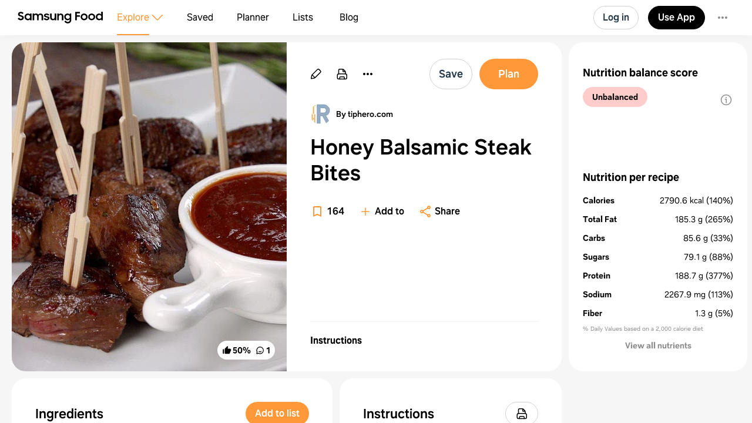

--- FILE ---
content_type: text/html
request_url: https://app.samsungfood.com/recipes/101b572ced5c12b6cef905df96f2a4b8ba7dd4e2284
body_size: 7853
content:
<!DOCTYPE html><html lang="en" class="x33"><head><meta http-equiv="Content-Security-Policy" content="base-uri 'self'; object-src 'self' blob: https://*; script-src 'self' https://*.whisk.com https://*.samsungfood.com https://www.youtube.com https://ajax.googleapis.com https://*.google-analytics.com https://www.google.com https://www.googletagmanager.com https://www.gstatic.com https://*.g.doubleclick.net https://connect.facebook.net https://static.cloudflareinsights.com https://cdn.wootric.com https://survey.survicate.com https://surveys-static.survicate.com 'sha256-VIHUY/PAxey+Yc1g35tFAHy2XFUOp8U64TNwlghHRyY=' 'sha256-CbD+UprLxZn/d9jPgvQt4UgYjYBZmCtEMYKk3PGn6vc=' 'nonce-QSMWlmt++HSLJ4+0QqIwLg==' 'nonce-wtwZpDXs/V1EWRCu5LLpDA==' 'nonce-ul2f9SmhRxp62eZPW5affg==' 'nonce-OkBiQBRNVmfP/DvwGge4Tg==' 'nonce-OSBGghnRML1nFXdJUaFxzg==' 'nonce-3wFLMvkfr31v4xi+r/qY/w==' 'nonce-0xykI4G/a/uOoKtCp83C8A==' 'nonce-U+tZ+TPx9mekqmcQBOcSdA==' 'nonce-JglRE9R7bVGlrNehdeOiKw==' 'nonce-+JHjwsFvSpYQozLlZc+YdA==' 'nonce-hDslWWp+vvEWl3u9PLzGvg=='; style-src 'self' 'unsafe-inline' https://surveys-static.survicate.com https://cdn.whisk.com; child-src 'self' https://*.whisk.com https://*.samsungfood.com https://res.cloudinary.com https://www.google.com https://www.youtube.com https://www.youtube-nocookie.com https://www.tiktok.com https://tiktok.whisk-dev.com https://tiktok.whisk.com; frame-src 'self' https://*; connect-src 'self' https://*.whisk.com https://*.samsungfood.com https://storage.googleapis.com/ https://api.cloudinary.com https://media.whisk-dev.com https://sentry.io https://*.sentry.io https://*.google-analytics.com https://*.g.doubleclick.net https://*.googlesyndication.com https://cdn.ampproject.org https://www.facebook.com https://*.wootric.com https://wootric-eligibility.herokuapp.com https://samsungnext.zendesk.com https://*.braze.com https://respondent.survicate.com https://survey.survicate.com; font-src 'self' data: https://surveys-static.survicate.com https://cdn.whisk.com; img-src 'self' data: blob: https://*; media-src 'self' https://tiktok.whisk-dev.com https://tiktok.whisk.com https://cdn.whisk.com; script-src-elem 'self' https://*.whisk.com https://*.samsungfood.com https://www.youtube.com https://ajax.googleapis.com https://*.google-analytics.com https://www.google.com https://cdn.ampproject.org https://*.googletagservices.com https://*.googlesyndication.com https://adservice.google.com https://adservice.google.co.uk https://adservice.google.co.kr https://www.googletagmanager.com https://www.gstatic.com https://*.g.doubleclick.net https://connect.facebook.net https://static.cloudflareinsights.com https://cdn.wootric.com 'unsafe-inline'; worker-src 'self'"/><meta content="text/html; charset=UTF-8" http-equiv="Content-Type"/><meta charset="utf-8"/><meta content="width=device-width,initial-scale=1,maximum-scale=5,viewport-fit=cover,interactive-widget=resizes-content" name="viewport"/><meta name="google-site-verification" content="5V7lTinc5Al2FaeWXClrmvMHpVyutxlqB4-l9AxzXmw"/><meta name="robots" content="noindex,follow"/><title>Honey Balsamic Steak Bites Recipe | Samsung Food App</title><meta name="description" content="Try Honey Balsamic Steak Bites recipe, and find more inspiration like this on Samsung Food. 164 members have saved this recipe to their recipe box."/><meta name="twitter:card" content="summary_large_image"/><meta name="twitter:site" content="@samsungfoodapp"/><script type="application/ld+json">{"@context":"https://schema.org","@type":"BreadcrumbList","itemListElement":[{"@type":"ListItem","position":1,"name":"Samsung Food","item":"https://app.samsungfood.com"},{"@type":"ListItem","position":2,"name":"Recipes","item":"https://app.samsungfood.com/recipes"},{"@type":"ListItem","position":3,"name":"World Cuisine","item":"https://app.samsungfood.com/search/recipes?search_query=&cuisines=world-cuisine"},{"@type":"ListItem","position":4,"name":"Dinner","item":"https://app.samsungfood.com/search/recipes?search_query=&meal_types=dinner"}]}</script><script type="application/ld+json">{"@context":"https://schema.org","@type":"Recipe","recipeIngredient":["About 2 lbs of top sirloin steak, sirloin tip steak, or hanger steak","¼ cup balsamic vinegar","¼ cup honey","3 tablespoons vegetable oil","2 tablespoons soy sauce","1 teaspoon crushed chili flakes","2 cloves garlic, minced","1 teaspoon ground black pepper","1½ teaspoons minced fresh rosemary (about 1 large sprig)","2 tablespoons vegetable or canola oil","Salt, to taste (optional)"],"name":"Honey Balsamic Steak Bites","description":"","totalTime":"PT0S","recipeYield":[0],"image":"https://art.whisk.com/image/upload/fl_progressive,h_600,w_800,c_fill/v1607282743/recipe/1dddbbc40b2dc553541db234ec4f6360.jpg","nutrition":{"@type":"NutritionInformation","calories":"2790.61 calories","carbohydrateContent":"85.58 g","cholesterolContent":"680.38 mg","fatContent":"185.27 g","fiberContent":"1.32 g","proteinContent":"188.73 g","saturatedFatContent":"56.16 g","sugarContent":"79.13 g","servingSize":"0"},"recipeCategory":"Dinner","recipeCuisine":"World Cuisine","keywords":"Honey Balsamic Steak Bites, Dinner, World Cuisine","recipeInstructions":[],"inLanguage":"English","aggregateRating":{"@type":"AggregateRating","ratingValue":3,"ratingCount":2},"author":{"@type":"Organization","name":"tiphero.com","url":"https://tiphero.com/honey-balsamic-steak-bites/?utm_source=whisk&utm_medium=webapp&utm_campaign=honey_balsamic_steak_bites"}}</script><meta name="twitter:image" content="https://art.whisk.com/image/upload/fl_progressive,h_600,w_1200,c_fill/v1607282743/recipe/1dddbbc40b2dc553541db234ec4f6360.jpg"/><meta property="og:description" content="Try Honey Balsamic Steak Bites recipe, and find more inspiration like this on Samsung Food. 164 members have saved this recipe to their recipe box."/><meta property="og:title" content="Honey Balsamic Steak Bites Recipe"/><meta property="og:type" content="website"/><meta property="og:url" content="https://app.samsungfood.com/recipes/101b572ced5c12b6cef905df96f2a4b8ba7dd4e2284"/><meta property="og:image" content="https://art.whisk.com/image/upload/fl_progressive,h_630,w_1200,c_fill/v1607282743/recipe/1dddbbc40b2dc553541db234ec4f6360.jpg"/><meta property="og:image:secure_url" content="https://art.whisk.com/image/upload/fl_progressive,h_630,w_1200,c_fill/v1607282743/recipe/1dddbbc40b2dc553541db234ec4f6360.jpg"/><meta property="og:image:alt"/><meta property="og:image:width" content="1200"/><meta property="og:image:height" content="630"/><meta property="og:locale" content="en_US"/><meta property="og:site_name" content="Samsung Food"/><link rel="shortcut icon" href="/assets/samsung/favicon.ico"/><link rel="icon" type="image/png" href="https://art.whisk.com/image/upload/f_png,h_32,w_32,c_fill/v1693222175/graphite/images/lfmbiynxrotu766qw4xg.png" sizes="32x32"/><link rel="icon" type="image/png" href="https://art.whisk.com/image/upload/f_png,h_192,w_192,c_fill/v1693222175/graphite/images/lfmbiynxrotu766qw4xg.png" sizes="192x192"/><link rel="canonical" href="https://app.samsungfood.com/recipes/101b572ced5c12b6cef905df96f2a4b8ba7dd4e2284"/><link href="/public/main.css?v=b8160dbe" rel="stylesheet" data-link="x"/><link href="https://cdn.whisk.com/web/fonts/production/OneUI/v1/font.css" rel="stylesheet" crossorigin="anonymous"/><link rel="dns-prefetch" href="https://cdn.whisk.com"/><link rel="preconnect" href="https://cdn.whisk.com" crossorigin/><link rel="dns-prefetch" href="https://art.whisk.com"/><link rel="preconnect" href="https://art.whisk.com"/><link rel="icon" type="image/x-icon" href="https://cdn.whisk.com/web/web-app/production/assets/samsung/favicon.ico"/><link rel="icon" type="image/png" sizes="16x16" href="https://cdn.whisk.com/web/web-app/production/assets/samsung/favicon-16x16.png"/><link rel="icon" type="image/png" sizes="32x32" href="https://cdn.whisk.com/web/web-app/production/assets/samsung/favicon-32x32.png"/><link rel="icon" type="image/png" sizes="48x48" href="https://cdn.whisk.com/web/web-app/production/assets/samsung/favicon-48x48.png"/><link rel="manifest" href="/assets/samsung/manifest.webmanifest" crossorigin="anonymous"/><link rel="apple-touch-icon" sizes="57x57" href="https://cdn.whisk.com/web/web-app/production/assets/samsung/apple-touch-icon-57x57.png"/><link rel="apple-touch-icon" sizes="60x60" href="https://cdn.whisk.com/web/web-app/production/assets/samsung/apple-touch-icon-60x60.png"/><link rel="apple-touch-icon" sizes="72x72" href="https://cdn.whisk.com/web/web-app/production/assets/samsung/apple-touch-icon-72x72.png"/><link rel="apple-touch-icon" sizes="76x76" href="https://cdn.whisk.com/web/web-app/production/assets/samsung/apple-touch-icon-76x76.png"/><link rel="apple-touch-icon" sizes="114x114" href="https://cdn.whisk.com/web/web-app/production/assets/samsung/apple-touch-icon-114x114.png"/><link rel="apple-touch-icon" sizes="120x120" href="https://cdn.whisk.com/web/web-app/production/assets/samsung/apple-touch-icon-120x120.png"/><link rel="apple-touch-icon" sizes="144x144" href="https://cdn.whisk.com/web/web-app/production/assets/samsung/apple-touch-icon-144x144.png"/><link rel="apple-touch-icon" sizes="152x152" href="https://cdn.whisk.com/web/web-app/production/assets/samsung/apple-touch-icon-152x152.png"/><link rel="apple-touch-icon" sizes="167x167" href="https://cdn.whisk.com/web/web-app/production/assets/samsung/apple-touch-icon-167x167.png"/><link rel="apple-touch-icon" sizes="180x180" href="https://cdn.whisk.com/web/web-app/production/assets/samsung/apple-touch-icon-180x180.png"/><link rel="apple-touch-icon" sizes="1024x1024" href="https://cdn.whisk.com/web/web-app/production/assets/samsung/apple-touch-icon-1024x1024.png"/><link href="https://cdn.whisk.com/web/web-app/production/assets/main-296f7ffc.75dea3d8a28c131d84aa.css" rel="stylesheet" crossorigin="anonymous"/><link href="https://cdn.whisk.com/web/web-app/production/assets/main-7c90154f.79e16d6511635354b905.css" rel="stylesheet" crossorigin="anonymous"/><link href="https://cdn.whisk.com/web/web-app/production/assets/main-3d6f3e1f.ddcbfe619da2282e33fb.css" rel="stylesheet" crossorigin="anonymous"/></head><body class="x34 x163"><div id="app" class="x35"><header class="x18 x19"><input class="x31" type="checkbox" title="sidebar"/><div class="x32"><span></span><span></span><span></span></div><a href="https://app.samsungfood.com" class="x3"><div class="x4"><img class="x5" src="/public/icons/logo.svg?v=b8160dbe" alt="Samsung Food" width="auto" height="auto" loading="lazy" decoding="async"/></div></a><nav class="x20"><div class="x26 x27 x30"><div class="x28" style="mask:url(&quot;/public/icons/search.svg?v=b8160dbe&quot;);"></div><a class="x29" href="https://app.samsungfood.com">Explore</a><span class="x22"><div class="x21" style="mask:url(&quot;/public/icons/arrowDown.svg?v=b8160dbe&quot;);"></div></span><div class="x23"><a class="x24 x25" href="https://app.samsungfood.com/recipes">Recipes</a><a class="x24 " href="https://app.samsungfood.com/categories">Categories</a><a class="x24 " href="https://app.samsungfood.com/communities">Communities</a><a class="x24 " href="https://app.samsungfood.com/creators">Creators</a></div></div><div class="x26 "><div class="x28" style="mask:url(&quot;/public/icons/bookmark.svg?v=b8160dbe&quot;);"></div><a class="x29" href="https://app.samsungfood.com/recipe-box">Saved</a></div><div class="x26 "><div class="x28" style="mask:url(&quot;/public/icons/calendar.svg?v=b8160dbe&quot;);"></div><a class="x29" href="https://app.samsungfood.com/meal-plan">Planner</a></div><div class="x26 "><div class="x28" style="mask:url(&quot;/public/icons/lists.svg?v=b8160dbe&quot;);"></div><a class="x29" href="https://app.samsungfood.com/shopping-list">Lists</a></div><div class="x26 "><div class="x28" style="mask:url(&quot;/public/icons/blog.svg?v=b8160dbe&quot;);"></div><a class="x29" href="https://samsungfood.com/blog/" target="_blank">Blog</a></div></nav><div class="x10"><div class="x6 x8 x15">Log in</div><a class="x6 x9 " href="https://get.samsungfood.com/app" rel="noopenner noreferrer nofollow" target="_blank">Use App</a><div class="x6 x8 x16">…</div></div><div class="x17"><div class="x6 x7">Log in</div></div></header><main class="x36"><div class="x38 x39 x164"><div class="x165 x166"><div class="x162 x195"><div class="x196"><div class="x198"><div class="x199"><img class="x197" src="https://art.whisk.com/image/upload/fl_progressive,h_560,w_560,c_fill,dpr_2.0/v1607282743/recipe/1dddbbc40b2dc553541db234ec4f6360.jpg" alt="Honey Balsamic Steak Bites" width="560" height="560" loading="eager" decoding="async"/></div></div><a class="x201" href="#notes"><div class="x202 ">50%</div><div class="x202 x204">1</div></a></div><div class="x205"><a class="x213" href="https://tiphero.com/honey-balsamic-steak-bites/?utm_source=whisk&amp;utm_medium=webapp&amp;utm_campaign=honey_balsamic_steak_bites" rel="noopenner noreferrer nofollow" target="_blank"><img class="x215" src="https://art.whisk.com/image/upload/fl_progressive,h_36,w_36,c_fill,dpr_2.0/v1733722442/favicon/d10e0659f24c2c844f982e7b48e2c3fc.jpg" alt="tiphero.com" width="36" height="36" loading="lazy" decoding="async"/><div class="x214">By tiphero.com</div></a><h1 class="x206">Honey Balsamic Steak Bites</h1><div class="x208"><div class="x209"><a href="#instructions" class="x210">Instructions</a><div></div></div></div><div class="x216">Updated at: Fri, 23 Jan 2026 13:09:12 GMT</div></div></div><div class="x225"><div class="x162 x226"><div class="x227"><h4 class="x238">Nutrition balance score</h4><div class="x232" style="background-color:#ffcccc;">Unbalanced</div><div class="x234"><div class="x235"><div>Glycemic Index</div><div class="x236" style="background-color:#ffd914;">57</div><div class="x237">Moderate</div></div></div></div><div class="x228"><h4 class="x238">Nutrition per recipe</h4><div class="x229"><div class="x230"><b>Calories</b><span>2790.6 kcal (140%)</span></div><div class="x230"><b>Total Fat</b><span>185.3 g (265%)</span></div><div class="x230"><b>Carbs</b><span>85.6 g (33%)</span></div><div class="x230"><b>Sugars</b><span>79.1 g (88%)</span></div><div class="x230"><b>Protein</b><span>188.7 g (377%)</span></div><div class="x230"><b>Sodium</b><span>2267.9 mg (113%)</span></div><div class="x230"><b>Fiber</b><span>1.3 g (5%)</span></div></div><div class="x231">% Daily Values based on a 2,000 calorie diet</div></div></div></div><div class="x168 "><div class="x162"><h3 class="x167">Ingredients</h3><p class="x180">0 servings</p><div class="x179"><a href="https://app.samsungfood.com/ingredients/beef_sirloin_steak" class="x173"><div class="x174"><img src="https://art.whisk.com/image/upload/fl_progressive,h_48,w_48,c_fill,dpr_2.0/v1563975239/custom_upload/c6a3644e04b23fcc486356c6218f5ca0.jpg" alt="About 2 lbs of top sirloin steak, sirloin tip steak, or hanger steak" width="48" height="48" loading="lazy" decoding="async"/><div class="x176"><div><b class="x175">2 lbs</b><span>top sirloin steak</span></div><div class="x177">sirloin tip steak, or hanger steak</div></div></div></a><a href="https://app.samsungfood.com/ingredients/balsamic_vinegar" class="x173"><div class="x174"><img src="https://art.whisk.com/image/upload/fl_progressive,h_48,w_48,c_fill,dpr_2.0/v1544981151/custom_upload/07c50125feafe407de82c6979b6c29ba.jpg" alt="¼ cup balsamic vinegar" width="48" height="48" loading="lazy" decoding="async"/><div class="x176"><div><b class="x175">¼ cup</b><span>balsamic vinegar</span></div><div class="x177"></div></div></div></a><a href="https://app.samsungfood.com/ingredients/honey" class="x173"><div class="x174"><img src="https://art.whisk.com/image/upload/fl_progressive,h_48,w_48,c_fill,dpr_2.0/v1552312219/custom_upload/b3aac5d03ef91144f11eef1272e04e1a.jpg" alt="¼ cup honey" width="48" height="48" loading="lazy" decoding="async"/><div class="x176"><div><b class="x175">¼ cup</b><span>honey</span></div><div class="x177"></div></div></div></a><a href="https://app.samsungfood.com/ingredients/vegetable_oil" class="x173"><div class="x174"><img src="https://art.whisk.com/image/upload/fl_progressive,h_48,w_48,c_fill,dpr_2.0/v1550764584/graph/fooddb/91b36e29fdd043e54c45325ce68d3704.jpg" alt="3 tablespoons vegetable oil" width="48" height="48" loading="lazy" decoding="async"/><div class="x176"><div><b class="x175">3 tablespoons</b><span>vegetable oil</span></div><div class="x177"></div></div></div></a><a href="https://app.samsungfood.com/ingredients/soya_sauce" class="x173"><div class="x174"><img src="https://art.whisk.com/image/upload/fl_progressive,h_48,w_48,c_fill,dpr_2.0/v1550764805/graph/fooddb/71a75384b5171a944614672780cf9c38.jpg" alt="2 tablespoons soy sauce" width="48" height="48" loading="lazy" decoding="async"/><div class="x176"><div><b class="x175">2 tablespoons</b><span>soy sauce</span></div><div class="x177"></div></div></div></a><a href="https://app.samsungfood.com/ingredients/crushed_chili_pepper" class="x173"><div class="x174"><img src="https://art.whisk.com/image/upload/fl_progressive,h_48,w_48,c_fill,dpr_2.0/v1554129700/custom_upload/4d23f9842617944c484e3014995f46ee.jpg" alt="1 teaspoon crushed chili flakes" width="48" height="48" loading="lazy" decoding="async"/><div class="x176"><div><b class="x175">1 teaspoon</b><span>crushed chili flakes</span></div><div class="x177"></div></div></div></a><a href="https://app.samsungfood.com/ingredients/garlic_clove" class="x173"><div class="x174"><img src="https://art.whisk.com/image/upload/fl_progressive,h_48,w_48,c_fill,dpr_2.0/v1550764463/graph/fooddb/fb90ea8fbd3e81005fc22ada2c8ddd1f.jpg" alt="2 cloves garlic, minced" width="48" height="48" loading="lazy" decoding="async"/><div class="x176"><div><b class="x175">2</b><span>cloves garlic</span></div><div class="x177">minced</div></div></div></a><a href="https://app.samsungfood.com/ingredients/ground_black_pepper" class="x173"><div class="x174"><img src="https://art.whisk.com/image/upload/fl_progressive,h_48,w_48,c_fill,dpr_2.0/v1552312223/custom_upload/cc182df056b10172b107dc9d85f592a2.jpg" alt="1 teaspoon ground black pepper" width="48" height="48" loading="lazy" decoding="async"/><div class="x176"><div><b class="x175">1 teaspoon</b><span>ground black pepper</span></div><div class="x177"></div></div></div></a><a href="https://app.samsungfood.com/ingredients/rosemary" class="x173"><div class="x174"><img src="https://art.whisk.com/image/upload/fl_progressive,h_48,w_48,c_fill,dpr_2.0/v1550765028/graph/fooddb/bc69ae92728ad872a66792db7e707cb3.jpg" alt="1½ teaspoons minced fresh rosemary (about 1 large sprig)" width="48" height="48" loading="lazy" decoding="async"/><div class="x176"><div><b class="x175">1 ½ teaspoons</b><span>fresh rosemary</span></div><div class="x177">minced</div></div></div></a><a href="https://app.samsungfood.com/ingredients/vegetable_oil" class="x173"><div class="x174"><img src="https://art.whisk.com/image/upload/fl_progressive,h_48,w_48,c_fill,dpr_2.0/v1550764584/graph/fooddb/91b36e29fdd043e54c45325ce68d3704.jpg" alt="2 tablespoons vegetable or canola oil" width="48" height="48" loading="lazy" decoding="async"/><div class="x176"><div><b class="x175">2 tablespoons</b><span>vegetable oil</span></div><div class="x177">or canola</div></div></div></a><a href="https://app.samsungfood.com/ingredients/salt" class="x173"><div class="x174"><img src="https://art.whisk.com/image/upload/fl_progressive,h_48,w_48,c_fill,dpr_2.0/v1550765002/graph/fooddb/eb238db694872ac4ebb19f67029d0f81.jpg" alt="Salt, to taste (optional)" width="48" height="48" loading="lazy" decoding="async"/><div class="x176"><div><span>salt</span></div><div class="x177">to taste, optional</div></div></div></a></div></div><div id="instructions" class="x162"><h3 class="x167">Instructions</h3><div class="x191"><a href="https://tiphero.com/honey-balsamic-steak-bites/?utm_source=whisk&amp;utm_medium=webapp&amp;utm_campaign=honey_balsamic_steak_bites" class="x192" target="_blank">View on tiphero.com</a><div class="x193"><span class="x194">↑</span>Support creators by visiting their site 😊</div></div></div></div><div id="notes" class="x162 x218"><h3 class="x167">Notes</h3><div class="x219"><div class="x221"><div class="x222"></div>1 liked</div><div class="x221"><div class="x222 x223"></div>1 disliked</div><div class="x220">Bland</div><div class="x220">Easy</div><div class="x220">Kid-friendly</div><div class="x220">Makes leftovers</div><div class="x220">Special occasion</div></div><div><div class="x139" id="reply-abf569971e554bcba229319d27e0d3e0"><div class="x140"><a href="https://app.samsungfood.com/profile/102587f0609ded74326a1b14a4bc794642d" class="x136"><img src="https://art.whisk.com/image/upload/fl_progressive,h_48,w_48,c_fill,dpr_2.0/v1635982195/avatar/c16ef7fad7473991ba681bcf8f712072.jpg" alt="Annessa Brady" width="48" height="48" loading="lazy" decoding="async"/></a><div class="x143 x137 "></div><div><a href="https://app.samsungfood.com/profile/102587f0609ded74326a1b14a4bc794642d" class="x141">Annessa Brady<span class="x142">· 3 years ago</span></a><a class="x150" href="https://app.samsungfood.com/recipe-review-replies/abf569971e554bcba229319d27e0d3e0"><div class="x135">Bland</div><div class="x135">Easy</div><div class="x135">Kid-friendly</div><div class="x135">Makes leftovers</div><div class="x135">Special occasion</div></a></div></div><a href="https://app.samsungfood.com/recipe-review-replies/abf569971e554bcba229319d27e0d3e0" class="x144 "><div class="x146">I substituted venison for beef.  It was ok The taste of the marinade wasn't very strong.  I drained the marinade off like the recipe said.  If I make it again, I will cook it with more marinade in with the steak.  Very tender.</div><div><div class="x148">3 Likes</div></div></a></div></div></div><div class="x162 x239"><h3 class="x240">You may also like</h3><div><a class="x93" href="https://app.samsungfood.com">Samsung Food</a><a class="x93" href="https://app.samsungfood.com/recipes">Recipes</a><a class="x93" href="https://app.samsungfood.com/search/recipes?search_query=&amp;cuisines=world-cuisine">World Cuisine</a><a class="x93" href="https://app.samsungfood.com/search/recipes?search_query=&amp;meal_types=dinner">Dinner</a></div><div class="x62 "><div class="x56 "><div class="x53"><a href="https://app.samsungfood.com/recipes/1070189c59b8ff279a8ad3551a02e4f793a"><img class="x51" src="https://art.whisk.com/image/upload/fl_progressive,h_264,w_214,c_fill,dpr_2.0/v1691236960/v3/user-recipes/7260c2f546fbd7a8440eb53ec3a9d374.jpg" alt="FireCracker Chicken Burger" width="214" height="264" loading="lazy" decoding="async"/><div class="x54 "></div></a><a href="https://app.samsungfood.com/u/teawiththompsons" class="x59" target="_blank"><img class="x61" src="https://art.whisk.com/image/upload/fl_progressive,h_20,w_20,c_fill,dpr_2.0/v1668776258/v3/users/uploads/e53f17a28b6dea213a1f18f08138ffa1.jpg" alt="Nigel Thompson" width="20" height="20" loading="lazy" decoding="async"/><div class="x60">Nigel Thompson</div></a></div><a href="https://app.samsungfood.com/recipes/1070189c59b8ff279a8ad3551a02e4f793a"><div class="x57">FireCracker Chicken Burger</div><div class="x58">35 ingredients · 1h 30min</div></a></div><div class="x56 "><div class="x53"><a href="https://app.samsungfood.com/recipes/107018d9457e1867f2a98a9b75633e6c3bb"><img class="x51" src="https://art.whisk.com/image/upload/fl_progressive,h_264,w_214,c_fill,dpr_2.0/v1707589799/v3/user-recipes/c55732aa24fb6aef321a5a0e7c3a9871.jpg" alt="Crispy Chicken Fillet Roll " width="214" height="264" loading="lazy" decoding="async"/><div class="x54 ">100%</div></a><a href="https://app.samsungfood.com/u/pollypocketsy" class="x59" target="_blank"><img class="x61" src="https://art.whisk.com/image/upload/fl_progressive,h_20,w_20,c_fill,dpr_2.0/v1699515723/v3/users/uploads/f3a62557695ca9487029e6a5be7a8797.jpg" alt="pollypocketsy" width="20" height="20" loading="lazy" decoding="async"/><div class="x60">pollypocketsy</div></a></div><a href="https://app.samsungfood.com/recipes/107018d9457e1867f2a98a9b75633e6c3bb"><div class="x57">Crispy Chicken Fillet Roll </div><div class="x58">16 ingredients · 17min</div></a></div><div class="x56 "><div class="x53"><a href="https://app.samsungfood.com/recipes/1070a0a7304bd034d6a9899890a69835764"><img class="x51" src="https://art.whisk.com/image/upload/fl_progressive,h_264,w_214,c_fill,dpr_2.0/v1635616690/v3/user-recipes/ru5wnaeisywu53lqirld.jpg" alt="Spicy Peanut Butter Chicken Tenders" width="214" height="264" loading="lazy" decoding="async"/><div class="x54 ">81%</div></a><a href="https://app.samsungfood.com/u/elburritomonster" class="x59" target="_blank"><img class="x61" src="https://art.whisk.com/image/upload/fl_progressive,h_20,w_20,c_fill,dpr_2.0/v1632583628/v3/users/uploads/et4c7hloumriusr30gpc.jpg" alt="Oli Paterson" width="20" height="20" loading="lazy" decoding="async"/><div class="x60">Oli Paterson</div></a></div><a href="https://app.samsungfood.com/recipes/1070a0a7304bd034d6a9899890a69835764"><div class="x57">Spicy Peanut Butter Chicken Tenders</div><div class="x58">14 ingredients · 1h 6min</div></a></div><div class="x56 "><div class="x53"><a href="https://app.samsungfood.com/recipes/1070191e6405a05774bbfc92fe1faa4eac8"><img class="x51" src="https://art.whisk.com/image/upload/fl_progressive,h_264,w_214,c_fill,dpr_2.0/v1726144769/v3/user-recipes/714eea2521de3ec0cc97e51b2397835d.jpg" alt="Easy and Delicious Chicken Pancakes I've Never Tried!!" width="214" height="264" loading="lazy" decoding="async"/><div class="x54 ">100%</div></a><a href="https://app.samsungfood.com/u/chungskfood" class="x59" target="_blank"><img class="x61" src="https://art.whisk.com/image/upload/fl_progressive,h_20,w_20,c_fill,dpr_2.0/v1682625644/v3/users/uploads/cbbdef66bc0432f45a38e8facb93e8ae.jpg" alt="Chung's K Food" width="20" height="20" loading="lazy" decoding="async"/><div class="x60">Chung's K Food</div></a></div><a href="https://app.samsungfood.com/recipes/1070191e6405a05774bbfc92fe1faa4eac8"><div class="x57">Easy and Delicious Chicken Pancakes I've Never Tried!!</div><div class="x58">9 ingredients · 20min</div></a></div><div class="x56 "><div class="x53"><a href="https://app.samsungfood.com/recipes/1012cc784e72fc366e28673b220d515c5c9c076018b"><img class="x51" src="https://art.whisk.com/image/upload/fl_progressive,h_264,w_214,c_fill,dpr_2.0/v1707228732/recipe/40d80d95c37fded9802db5bc79d3b26b.jpg" alt="Lemon Orange Chicken Thighs - Healthyfied Recipe" width="214" height="264" loading="lazy" decoding="async"/><div class="x54 "></div></a><a href="https://www.healthyfied.me/lemon-orange-chicken-thighs/?utm_source=whisk&amp;utm_medium=webapp&amp;utm_campaign=lemon_orange_chicken_thighs_-_healthyfied_recipe" class="x59" target="_blank"><img class="x61" src="https://art.whisk.com/image/upload/fl_progressive,h_20,w_20,c_fill,dpr_2.0/v1660224762/recipe/03e9ecf9345a6a4a1e71c39baeb28a67.jpg" alt="healthyfied.me" width="20" height="20" loading="lazy" decoding="async"/><div class="x60">healthyfied.me</div></a></div><a href="https://app.samsungfood.com/recipes/1012cc784e72fc366e28673b220d515c5c9c076018b"><div class="x57">Lemon Orange Chicken Thighs - Healthyfied Recipe</div><div class="x58">10 ingredients · 30min</div></a></div><div class="x56 "><div class="x53"><a href="https://app.samsungfood.com/recipes/10112acef8b40548c4cb3b6d57a5394fcfc16bd523c"><img class="x51" src="https://art.whisk.com/image/upload/fl_progressive,h_264,w_214,c_fill,dpr_2.0/v1652890966/recipe/028979622c900e3971e8b88d856f4309.jpg" alt="Doritos Burger" width="214" height="264" loading="lazy" decoding="async"/><div class="x54 ">100%</div></a><a href="https://www.tastemade.com/recipes/cheese-stuffed-doritos-burger?utm_source=whisk&amp;utm_medium=webapp&amp;utm_campaign=doritos_burger" class="x59" target="_blank"><img class="x61" src="https://art.whisk.com/image/upload/f_webp,h_20,w_20,c_fill,dpr_2.0/v1761058077363/recipe/77aa54c80c1f1d706e21e9787677ea4e.png" alt="Tastemade" width="20" height="20" loading="lazy" decoding="async"/><div class="x60">Tastemade</div></a></div><a href="https://app.samsungfood.com/recipes/10112acef8b40548c4cb3b6d57a5394fcfc16bd523c"><div class="x57">Doritos Burger</div><div class="x58">13 ingredients · 21min</div></a></div><div class="x56 "><div class="x53"><a href="https://app.samsungfood.com/recipes/1018d66ae664b9a16079fd880c4e931b380751a8e66"><img class="x51" src="https://art.whisk.com/image/upload/fl_progressive,h_264,w_214,c_fill,dpr_2.0/v1763636987/recipe/10a017817f44c2b379ae99ba4701787a.jpg" alt="Thai Peanut Chicken Quesadillas" width="214" height="264" loading="lazy" decoding="async"/><div class="x54 "></div></a><a href="https://www.thechunkychef.com/thai-peanut-chicken-quesadillas/?utm_source=whisk&amp;utm_medium=webapp&amp;utm_campaign=thai_peanut_chicken_quesadillas" class="x59" target="_blank"><img class="x61" src="https://art.whisk.com/image/upload/f_webp,h_20,w_20,c_fill,dpr_2.0/v1761068639928/recipe/7b1974e95d44def4593b3a4ba16f7b95.png" alt="thechunkychef.com" width="20" height="20" loading="lazy" decoding="async"/><div class="x60">thechunkychef.com</div></a></div><a href="https://app.samsungfood.com/recipes/1018d66ae664b9a16079fd880c4e931b380751a8e66"><div class="x57">Thai Peanut Chicken Quesadillas</div><div class="x58">26 ingredients · 35min</div></a></div><div class="x56 "><div class="x53"><a href="https://app.samsungfood.com/recipes/10123694e8267ba10a54ffa78dc3f5d2fc793a7a0fd"><img class="x51" src="https://art.whisk.com/image/upload/fl_progressive,h_264,w_214,c_fill,dpr_2.0/v1742526818/recipe/dba16fdcfb3e540aba7cad375080c74a.jpg" alt="Greek Tzatziki" width="214" height="264" loading="lazy" decoding="async"/><div class="x54 "></div></a><a href="https://wanderzestblog.com/greek-tzatziki/?utm_source=whisk&amp;utm_medium=webapp&amp;utm_campaign=greek_tzatziki" class="x59" target="_blank"><img class="x61" src="https://art.whisk.com/image/upload/f_webp,h_20,w_20,c_fill,dpr_2.0/v1761057492543/recipe/b166d98c8efc4312c7786a5cb68e9eaa.png" alt="wanderzestblog.com" width="20" height="20" loading="lazy" decoding="async"/><div class="x60">wanderzestblog.com</div></a></div><a href="https://app.samsungfood.com/recipes/10123694e8267ba10a54ffa78dc3f5d2fc793a7a0fd"><div class="x57">Greek Tzatziki</div><div class="x58">13 ingredients · 2h 20min</div></a></div><div class="x56 "><div class="x53"><a href="https://app.samsungfood.com/recipes/107018d63ec50a171af917f166e77be05c3"><img class="x51" src="https://art.whisk.com/image/upload/fl_progressive,h_264,w_214,c_fill,dpr_2.0/v1706778323/v3/user-recipes/873e38524ca505e5eaa42609e089dfae.jpg" alt="Soy Glazed Chicken Rice Bowl" width="214" height="264" loading="lazy" decoding="async"/><div class="x54 "></div></a><div class="x59"><div class="x60"></div></div></div><a href="https://app.samsungfood.com/recipes/107018d63ec50a171af917f166e77be05c3"><div class="x57">Soy Glazed Chicken Rice Bowl</div><div class="x58">9 ingredients · 20min</div></a></div><div class="x56 "><div class="x53"><a href="https://app.samsungfood.com/recipes/107a0c83685f7464987b3970a2cf4982caf"><img class="x51" src="https://art.whisk.com/image/upload/fl_progressive,h_264,w_214,c_fill,dpr_2.0/v1675698038/v3/user-recipes/f300368c7c1669002b35973f3df31149.jpg" alt="Super Bowl wrap" width="214" height="264" loading="lazy" decoding="async"/><div class="x54 ">100%</div></a><a href="https://app.samsungfood.com/u/the.wrapmaker" class="x59" target="_blank"><img class="x61" src="https://art.whisk.com/image/upload/fl_progressive,h_20,w_20,c_fill,dpr_2.0/v1672228337/v3/users/uploads/1604755eb97dd099fafa114262805065.jpg" alt="the.wrapmaker" width="20" height="20" loading="lazy" decoding="async"/><div class="x60">the.wrapmaker</div></a></div><a href="https://app.samsungfood.com/recipes/107a0c83685f7464987b3970a2cf4982caf"><div class="x57">Super Bowl wrap</div><div class="x58">25 ingredients · 21min</div></a></div><div class="x56 "><div class="x53"><a href="https://app.samsungfood.com/recipes/107fb8127ec40084708950dec69ba40b374"><img class="x51" src="https://art.whisk.com/image/upload/fl_progressive,h_264,w_214,c_fill,dpr_2.0/v1648569870/v3/user-recipes/mefchlmxjflkwmxixnqd.jpg" alt="Lollipop chicken" width="214" height="264" loading="lazy" decoding="async"/><div class="x54 "></div></a><a href="https://app.samsungfood.com/profile/102d02cef6bc78244549058d3d70233506c" class="x59" target="_blank"><img class="x61" src="https://art.whisk.com/image/upload/fl_progressive,h_20,w_20,c_fill,dpr_2.0/v1554659546/avatar/b6ba5005dc3194aa3e25e3104fb6b57b.jpg" alt="Rockcookitaly" width="20" height="20" loading="lazy" decoding="async"/><div class="x60">Rockcookitaly</div></a></div><a href="https://app.samsungfood.com/recipes/107fb8127ec40084708950dec69ba40b374"><div class="x57">Lollipop chicken</div><div class="x58">20 ingredients · 1h</div></a></div><div class="x56 "><div class="x53"><a href="https://app.samsungfood.com/recipes/1075469469eb08b45cea021151e7aa2f0c0"><img class="x51" src="https://art.whisk.com/image/upload/fl_progressive,h_264,w_214,c_fill,dpr_2.0/v1610395044/recipe/0a65f4e7e18d41f05f79278410dda9a4.jpg" alt="Willys Game Changer Burger “ Aka Ramen noodle Stuffed burger “" width="214" height="264" loading="lazy" decoding="async"/><div class="x54 ">100%</div></a><a href="https://app.samsungfood.com/profile/102191f146f31ed4217a0682c6062c98b3e" class="x59" target="_blank"><div class="x60">will</div></a></div><a href="https://app.samsungfood.com/recipes/1075469469eb08b45cea021151e7aa2f0c0"><div class="x57">Willys Game Changer Burger “ Aka Ramen noodle Stuffed burger “</div><div class="x58">7 ingredients · 25min</div></a></div></div></div></div></div></main><footer class="x0"><div class="x1"><div class="x2">Feedback &amp; Support</div><a href="https://samsungfood.com/?utm_source=whisk&amp;utm_medium=web&amp;utm_campaign=about" class="x2">About Us</a><a href="https://samsungfood.com/blog" class="x2">Blog</a><a href="https://samsungfood.com/policy/privacy/apps/" class="x2">Privacy</a><a href="https://samsungfood.com/policy/terms/apps/" class="x2">Terms</a><a href="https://samsungfood.com/policy/privacy/apps/#CA" class="x2">Do Not Sell My Personal Information</a><a href="/directory/conversations" class="x2">Conversations</a><a href="/directory/ingredients" class="x2">Ingredients</a><div class="x2">© 2026 Samsung Food</div></div></footer></div><script src="https://cdn.whisk.com/web/web-app/production/assets/main-296f7ffc.856adb58507115045645.js" crossorigin="anonymous" async fetchpriority="high" nonce="QSMWlmt++HSLJ4+0QqIwLg=="></script><script src="https://cdn.whisk.com/web/web-app/production/assets/main-059be3de.d8dd5721d91cb4c601d1.js" crossorigin="anonymous" async fetchpriority="high" nonce="wtwZpDXs/V1EWRCu5LLpDA=="></script><script src="https://cdn.whisk.com/web/web-app/production/assets/main-229eafb5.f24e4c8b390609864ce5.js" crossorigin="anonymous" async fetchpriority="high" nonce="ul2f9SmhRxp62eZPW5affg=="></script><script src="https://cdn.whisk.com/web/web-app/production/assets/main-e96e9bea.f762fef4cf0fec663da2.js" crossorigin="anonymous" async fetchpriority="high" nonce="OkBiQBRNVmfP/DvwGge4Tg=="></script><script src="https://cdn.whisk.com/web/web-app/production/assets/main-d91a9049.d51fc7b02ffa20e19bd9.js" crossorigin="anonymous" async fetchpriority="high" nonce="OSBGghnRML1nFXdJUaFxzg=="></script><script src="https://cdn.whisk.com/web/web-app/production/assets/main-31743c5a.e2649d57ad759383b7b6.js" crossorigin="anonymous" async fetchpriority="high" nonce="3wFLMvkfr31v4xi+r/qY/w=="></script><script src="https://cdn.whisk.com/web/web-app/production/assets/main-7a7c21dd.e86b917ab75a482dfe6b.js" crossorigin="anonymous" async fetchpriority="high" nonce="0xykI4G/a/uOoKtCp83C8A=="></script><script src="https://cdn.whisk.com/web/web-app/production/assets/main-6f50c22d.0c9e88351f15753bbc5c.js" crossorigin="anonymous" async fetchpriority="high" nonce="U+tZ+TPx9mekqmcQBOcSdA=="></script><script src="https://cdn.whisk.com/web/web-app/production/assets/main-61a228d7.bfe4ed7d9a9596dd214e.js" crossorigin="anonymous" async fetchpriority="high" nonce="JglRE9R7bVGlrNehdeOiKw=="></script><script src="https://cdn.whisk.com/web/web-app/production/assets/main-fd9a5ae8.9e3cd64389c89b626883.js" crossorigin="anonymous" async fetchpriority="high" nonce="+JHjwsFvSpYQozLlZc+YdA=="></script><script src="https://cdn.whisk.com/web/web-app/production/assets/main-ef7d455c.64b0b0ba18a696cd2c22.js" crossorigin="anonymous" async fetchpriority="high" nonce="hDslWWp+vvEWl3u9PLzGvg=="></script></body></html>

--- FILE ---
content_type: image/svg+xml
request_url: https://app.samsungfood.com/public/icons/logo.svg?v=b8160dbe
body_size: 5060
content:
<svg viewBox="0 0 145 20" fill="none" xmlns="http://www.w3.org/2000/svg">
<path fill-rule="evenodd" clip-rule="evenodd" d="M138.666 14.4649C137.978 14.4649 137.298 14.3363 136.629 14.081C135.961 13.8257 135.359 13.4515 134.826 12.9623C134.294 12.4731 133.866 11.8767 133.54 11.1692C133.215 10.4618 133.053 9.65686 133.053 8.75449C133.053 7.85213 133.213 7.02967 133.53 6.3222C133.848 5.61473 134.271 5.01641 134.797 4.52722C135.323 4.03803 135.928 3.66578 136.61 3.41047C137.292 3.15321 137.99 3.02458 138.705 3.02458C139.42 3.02458 140.133 3.1649 140.771 3.4436C141.408 3.7223 141.934 4.11015 142.349 4.60323V0.0231934H145V14.4454H142.369V12.8259C141.954 13.3345 141.42 13.736 140.771 14.0284C140.122 14.3207 139.42 14.4669 138.666 14.4669V14.4649ZM139.095 12.0482C139.588 12.0482 140.044 11.9625 140.459 11.7929C140.874 11.6214 141.233 11.3836 141.531 11.0796C141.829 10.7736 142.067 10.4208 142.242 10.0174C142.418 9.61398 142.505 9.18131 142.505 8.71746C142.505 8.25361 142.418 7.83849 142.242 7.437C142.067 7.03357 141.829 6.68276 141.531 6.38457C141.233 6.08638 140.874 5.85056 140.459 5.67905C140.044 5.50754 139.588 5.42179 139.095 5.42179C138.602 5.42179 138.163 5.50754 137.74 5.67905C137.317 5.85056 136.951 6.08248 136.639 6.37483C136.327 6.66717 136.084 7.01603 135.908 7.41751C135.733 7.82095 135.645 8.25361 135.645 8.71746C135.645 9.18131 135.733 9.61788 135.908 10.0272C136.084 10.4364 136.327 10.7892 136.639 11.0893C136.951 11.3875 137.317 11.6234 137.74 11.7949C138.163 11.9664 138.613 12.0502 139.095 12.0502V12.0482ZM98.0498 0.218088H106.099V2.75172H100.7V6.02596H106.099V8.5596H100.7V14.4454H98.0498V0.218088ZM113.193 14.4649C112.375 14.4649 111.605 14.3188 110.884 14.0245C110.162 13.7302 109.535 13.3228 109.003 12.8025C108.471 12.2821 108.052 11.676 107.746 10.9802C107.44 10.2844 107.288 9.54383 107.288 8.75451C107.288 7.96518 107.44 7.20509 107.746 6.50932C108.052 5.81354 108.471 5.20742 109.003 4.68705C109.535 4.16668 110.162 3.76129 110.884 3.467C111.605 3.17271 112.375 3.02459 113.193 3.02459C114.012 3.02459 114.778 3.17271 115.493 3.467C116.208 3.76129 116.834 4.16862 117.374 4.68705C117.913 5.20742 118.334 5.81354 118.64 6.50932C118.946 7.20509 119.098 7.95349 119.098 8.75451C119.098 9.55553 118.946 10.2864 118.64 10.9802C118.334 11.676 117.913 12.2821 117.374 12.8025C116.834 13.3228 116.208 13.7302 115.493 14.0245C114.778 14.3188 114.012 14.4649 113.193 14.4649ZM113.193 11.9898C113.661 11.9898 114.095 11.904 114.499 11.7345C114.902 11.5629 115.253 11.333 115.551 11.0387C115.85 10.7463 116.083 10.4014 116.253 10.0057C116.423 9.6101 116.506 9.19302 116.506 8.75451C116.506 8.31599 116.423 7.87943 116.253 7.48379C116.083 7.08815 115.85 6.74319 115.551 6.45085C115.251 6.1585 114.902 5.92658 114.499 5.75702C114.095 5.58551 113.661 5.50171 113.193 5.50171C112.725 5.50171 112.287 5.58746 111.878 5.75702C111.468 5.92853 111.117 6.1585 110.825 6.45085C110.533 6.74319 110.303 7.08815 110.133 7.48379C109.964 7.87943 109.88 8.3043 109.88 8.75451C109.88 9.20471 109.964 9.6101 110.133 10.0057C110.303 10.4014 110.533 10.7463 110.825 11.0387C111.117 11.331 111.468 11.5629 111.878 11.7345C112.287 11.906 112.725 11.9898 113.193 11.9898ZM123.766 14.0245C124.487 14.3188 125.257 14.4649 126.076 14.4649C126.894 14.4649 127.66 14.3188 128.375 14.0245C129.091 13.7302 129.716 13.3228 130.256 12.8025C130.796 12.2821 131.217 11.676 131.523 10.9802C131.829 10.2864 131.981 9.55553 131.981 8.75451C131.981 7.95349 131.829 7.20509 131.523 6.50932C131.217 5.81354 130.796 5.20742 130.256 4.68705C129.716 4.16862 129.091 3.76129 128.375 3.467C127.66 3.17271 126.894 3.02459 126.076 3.02459C125.257 3.02459 124.487 3.17271 123.766 3.467C123.045 3.76129 122.418 4.16668 121.885 4.68705C121.353 5.20742 120.934 5.81354 120.628 6.50932C120.322 7.20509 120.17 7.96518 120.17 8.75451C120.17 9.54383 120.322 10.2844 120.628 10.9802C120.934 11.676 121.353 12.2821 121.885 12.8025C122.418 13.3228 123.045 13.7302 123.766 14.0245ZM127.381 11.7345C126.978 11.904 126.543 11.9898 126.076 11.9898C125.608 11.9898 125.169 11.906 124.76 11.7345C124.351 11.5629 124 11.331 123.708 11.0387C123.415 10.7463 123.185 10.4014 123.016 10.0057C122.846 9.6101 122.762 9.20471 122.762 8.75451C122.762 8.3043 122.846 7.87943 123.016 7.48379C123.185 7.08815 123.415 6.74319 123.708 6.45085C124 6.1585 124.351 5.92853 124.76 5.75702C125.169 5.58746 125.608 5.50171 126.076 5.50171C126.543 5.50171 126.978 5.58551 127.381 5.75702C127.785 5.92658 128.134 6.1585 128.434 6.45085C128.732 6.74319 128.966 7.08815 129.136 7.48379C129.305 7.87943 129.389 8.31599 129.389 8.75451C129.389 9.19302 129.305 9.6101 129.136 10.0057C128.966 10.4014 128.732 10.7463 128.434 11.0387C128.136 11.333 127.785 11.5629 127.381 11.7345ZM2.29976 13.7341C3.18264 14.2213 4.2682 14.4649 5.55451 14.4649C6.33409 14.4649 7.02987 14.3421 7.63989 14.0966C8.24991 13.851 8.76443 13.5294 9.17956 13.1318C9.59468 12.7343 9.91431 12.2782 10.1345 11.7598C10.3548 11.2414 10.4659 10.7112 10.4659 10.1694C10.4659 9.50094 10.3431 8.94159 10.0956 8.49334C9.84805 8.04508 9.52647 7.66698 9.13083 7.3571C8.7352 7.04721 8.29279 6.79385 7.80555 6.59896C7.31831 6.40406 6.83497 6.2306 6.35358 6.07859C6.11225 6.00136 5.8784 5.92563 5.65202 5.85232L5.65172 5.85222C5.51255 5.80716 5.3762 5.763 5.24268 5.71998C4.89187 5.60694 4.58393 5.47831 4.31693 5.33214C4.04992 5.18792 3.83943 5.02031 3.68352 4.83126C3.5276 4.64026 3.44964 4.40639 3.44964 4.12963C3.44964 3.68917 3.6192 3.31497 3.95637 3.01289C4.29354 2.7108 4.78857 2.55878 5.43757 2.55878C6.54263 2.55878 7.40017 3.02653 8.01019 3.96397L10.193 2.26644C9.90652 1.96825 9.60443 1.6915 9.28675 1.43813C8.96907 1.18477 8.61826 0.966488 8.23432 0.785235C7.85037 0.603983 7.4294 0.459761 6.9675 0.356466C6.5056 0.253172 5.98913 0.20055 5.41808 0.20055C4.7418 0.20055 4.11618 0.299947 3.53735 0.502638C2.95851 0.705328 2.45958 0.985977 2.03665 1.34458C1.61373 1.70514 1.28631 2.12416 1.05243 2.60361C0.818559 3.08305 0.701622 3.59952 0.701622 4.15497C0.701622 4.81177 0.822457 5.35747 1.06218 5.79209C1.3019 6.22671 1.61373 6.59311 1.99767 6.88935C2.38162 7.18559 2.81234 7.42141 3.29373 7.59877C3.77512 7.77417 4.25456 7.93788 4.73595 8.0899C5.1121 8.20294 5.48045 8.31793 5.83711 8.43097C6.19377 8.54401 6.5095 8.67459 6.78235 8.81881C7.0552 8.96303 7.27543 9.13649 7.44499 9.33918C7.61455 9.54187 7.69836 9.78744 7.69836 10.0778C7.69836 10.5573 7.51321 10.986 7.14291 11.3641C6.7726 11.7422 6.23664 11.9313 5.53502 11.9313C4.88602 11.9313 4.29354 11.7734 3.76148 11.4577C3.22941 11.142 2.78115 10.6859 2.4167 10.0915L0 11.9118C0.649001 12.6407 1.41689 13.2468 2.29976 13.7341ZM15.3675 14.081C16.036 14.3363 16.7162 14.4649 17.4041 14.4649V14.4669C18.1584 14.4669 18.86 14.3207 19.509 14.0284C20.158 13.736 20.692 13.3345 21.1071 12.8259V14.4454H23.7382V3.04408H21.1071V4.54867C20.692 4.07702 20.1658 3.70672 19.5285 3.43387C18.8912 3.16102 18.1974 3.02459 17.4431 3.02459C16.7278 3.02459 16.0301 3.15322 15.348 3.41048C14.6659 3.66579 14.0617 4.03804 13.5355 4.52723C13.0092 5.01642 12.5863 5.61475 12.2686 6.32221C11.951 7.02968 11.7912 7.85214 11.7912 8.75451C11.7912 9.65687 11.9529 10.4618 12.2784 11.1693C12.6039 11.8767 13.0326 12.4731 13.5647 12.9623C14.0968 13.4515 14.699 13.8237 15.3675 14.081ZM19.1972 11.7929C18.782 11.9625 18.326 12.0482 17.8329 12.0482V12.0502C17.3515 12.0502 16.9013 11.9664 16.4784 11.7949C16.0555 11.6234 15.6891 11.3875 15.3772 11.0893C15.0654 10.7892 14.8218 10.4364 14.6464 10.0272C14.471 9.61789 14.3833 9.18132 14.3833 8.71747C14.3833 8.25362 14.471 7.82096 14.6464 7.41752C14.8218 7.01604 15.0654 6.66718 15.3772 6.37484C15.6891 6.08249 16.0555 5.85057 16.4784 5.67906C16.9013 5.50755 17.3398 5.4218 17.8329 5.4218C18.326 5.4218 18.782 5.50755 19.1972 5.67906C19.6123 5.85057 19.9709 6.08639 20.2691 6.38458C20.5673 6.68277 20.8051 7.03358 20.9805 7.43701C21.1559 7.8385 21.2436 8.25362 21.2436 8.71747C21.2436 9.18132 21.1559 9.61399 20.9805 10.0174C20.8051 10.4209 20.5673 10.7736 20.2691 11.0796C19.9709 11.3836 19.6123 11.6214 19.1972 11.7929ZM25.5313 3.04407H28.1428V4.51553C28.5073 4.05558 28.9653 3.69307 29.5169 3.42412C30.0684 3.15711 30.696 3.02263 31.3976 3.02263C32.2941 3.02263 33.0503 3.19219 33.6681 3.53131C34.2859 3.87043 34.7634 4.34792 35.1006 4.96184C35.4904 4.37326 36.0069 3.90356 36.65 3.5508C37.2932 3.19804 38.024 3.02263 38.8426 3.02263C40.3764 3.02263 41.5321 3.43971 42.3117 4.27581C43.0913 5.11191 43.4811 6.25594 43.4811 7.70986V14.4435H40.7915V7.95153C40.7915 7.13882 40.583 6.49566 40.1679 6.01817C39.7528 5.54263 39.1349 5.30486 38.3164 5.30486C37.6011 5.30486 37.0047 5.54653 36.5233 6.02792C36.0419 6.51126 35.8022 7.24016 35.8022 8.21854V14.4454H33.1322V7.87552C33.1322 7.07645 32.9295 6.44694 32.528 5.99089C32.1246 5.53483 31.5282 5.30486 30.735 5.30486C29.9944 5.30486 29.3804 5.55237 28.8932 6.04741C28.406 6.54244 28.1623 7.28499 28.1623 8.27506V14.4454H25.5313V3.04407ZM46.3266 13.7614C47.1588 14.2311 48.2034 14.4649 49.4644 14.4649V14.4669C50.2829 14.4669 50.9846 14.3558 51.5692 14.1317C52.1539 13.9095 52.6373 13.621 53.0212 13.2683C53.4051 12.9155 53.6877 12.5316 53.869 12.1164C54.0503 11.7013 54.1418 11.3018 54.1418 10.9178C54.1418 10.3468 54.021 9.8732 53.7813 9.49511C53.5416 9.11701 53.2258 8.80713 52.8361 8.56546C52.4463 8.32379 52.0136 8.13084 51.54 7.98857C51.0664 7.84629 50.5948 7.73325 50.127 7.64555C49.2695 7.4721 48.6205 7.30644 48.1781 7.15247C47.7356 6.99655 47.5154 6.73929 47.5154 6.38068C47.5154 6.0708 47.6655 5.79795 47.9637 5.56212C48.2619 5.3263 48.7238 5.20936 49.3474 5.20936C49.8931 5.20936 50.3745 5.32045 50.7897 5.54263C51.2048 5.76481 51.5303 6.0669 51.7641 6.4489L54.0054 5.38867C53.563 4.65976 52.9627 4.08287 52.2026 3.65995C51.4426 3.23703 50.4915 3.02459 49.3474 3.02459C48.6711 3.02459 48.0572 3.11424 47.5057 3.29355C46.9541 3.4748 46.4825 3.71842 46.0927 4.0283C45.7029 4.33818 45.4008 4.69289 45.1864 5.09632C44.972 5.49976 44.8648 5.91683 44.8648 6.35145C44.8648 6.92054 44.9818 7.39414 45.2157 7.77223C45.4495 8.15033 45.7555 8.46021 46.1317 8.70188C46.5078 8.94355 46.9346 9.1326 47.4082 9.26903C47.8818 9.40545 48.3671 9.52239 48.8602 9.62179C49.211 9.69585 49.5482 9.76406 49.8736 9.82643C50.1991 9.88879 50.4817 9.9648 50.7214 10.0584C50.9612 10.1519 51.1561 10.2591 51.3061 10.3838C51.4562 10.5086 51.5303 10.6684 51.5303 10.8672C51.5303 11.2277 51.3685 11.5376 51.043 11.7968C50.7175 12.056 50.205 12.1866 49.5813 12.1866C48.9576 12.1866 48.4119 12.0541 47.9442 11.7851C47.4764 11.5162 47.1061 11.1322 46.8333 10.6333L44.3971 11.7286C44.8512 12.6154 45.4944 13.2917 46.3266 13.7614ZM65.6407 14.4454H63.0291V13.0169C62.6646 13.469 62.2105 13.8237 61.6648 14.081C61.1191 14.3382 60.4818 14.4649 59.7548 14.4649C58.4042 14.4649 57.3342 14.0439 56.5488 13.202C55.7634 12.3601 55.3697 11.1868 55.3697 9.6822V3.04407H58.0398V9.38595C58.0398 10.2493 58.2386 10.9315 58.6342 11.4324C59.0298 11.9332 59.6437 12.1846 60.4759 12.1846C61.2029 12.1846 61.8071 11.9254 62.2885 11.4031C62.7679 10.8827 63.0096 10.1344 63.0096 9.15598V3.04407H65.6407V14.4454ZM70.0628 3.04407H67.4512V14.4454H70.0823V8.33353C70.0823 7.35515 70.3396 6.60675 70.8522 6.08638C71.3647 5.56601 71.9981 5.30486 72.7524 5.30486C73.6099 5.30486 74.2531 5.55627 74.6818 6.05715C75.1106 6.55803 75.325 7.24016 75.325 8.10355V14.4435H77.9951V7.80536C77.9951 6.30077 77.5955 5.1275 76.7965 4.28555C75.9974 3.44361 74.8904 3.02263 73.4735 3.02263C72.7329 3.02263 72.0722 3.16686 71.4953 3.4553C70.9165 3.74375 70.439 4.12574 70.0628 4.60128V3.04407ZM88.6753 12.7109C88.2602 13.2566 87.7262 13.6854 87.0772 13.9972C86.4282 14.309 85.7188 14.4649 84.9528 14.4649C84.2648 14.4649 83.5847 14.3363 82.9162 14.081C82.2477 13.8257 81.6455 13.4515 81.1134 12.9623C80.5813 12.4731 80.1526 11.8767 79.8271 11.1693C79.5016 10.4618 79.3398 9.65687 79.3398 8.75451C79.3398 7.85214 79.4997 7.02968 79.8173 6.32221C80.135 5.61475 80.5579 5.01642 81.0842 4.52723C81.6104 4.03804 82.2145 3.66579 82.8967 3.41048C83.5788 3.15322 84.2765 3.02459 84.9918 3.02459C85.746 3.02459 86.4399 3.17076 87.0772 3.46505C87.7145 3.75934 88.2407 4.15498 88.6558 4.65391V3.04408H91.2869V14.0128C91.2869 14.8079 91.1602 15.5524 90.9069 16.2443C90.6535 16.9362 90.2793 17.5423 89.7862 18.0627C89.2931 18.5831 88.6792 18.9923 87.9445 19.2944C87.2097 19.5965 86.3619 19.7466 85.4011 19.7466C84.6605 19.7466 83.9881 19.6647 83.3839 19.503C82.7797 19.3412 82.2379 19.1132 81.7565 18.8208C81.2752 18.5285 80.8542 18.1835 80.4897 17.7879C80.1253 17.3923 79.8134 16.9537 79.5542 16.4724L81.893 15.0496C82.3081 15.8156 82.7758 16.3866 83.2962 16.7647C83.8166 17.1408 84.5299 17.3299 85.4401 17.3299C85.9332 17.3299 86.3814 17.2383 86.7848 17.057C87.1883 16.8758 87.5293 16.6341 87.808 16.3359C88.0867 16.0377 88.3011 15.6869 88.4512 15.2835C88.6013 14.8801 88.6753 14.4649 88.6753 14.0362V12.7109ZM85.3816 12.0482C85.8747 12.0482 86.3307 11.9625 86.7459 11.7929C87.161 11.6214 87.5196 11.3836 87.8178 11.0796C88.116 10.7736 88.3537 10.4209 88.5291 10.0174C88.7046 9.61399 88.7923 9.18133 88.7923 8.71748C88.7923 8.25362 88.7046 7.8385 88.5291 7.43702C88.3537 7.03358 88.116 6.68277 87.8178 6.38458C87.5196 6.08639 87.161 5.85057 86.7459 5.67906C86.3307 5.50755 85.8747 5.4218 85.3816 5.4218C84.8885 5.4218 84.45 5.50755 84.0271 5.67906C83.6041 5.85057 83.2377 6.08249 82.9259 6.37484C82.6141 6.66718 82.3705 7.01604 82.1951 7.41752C82.0197 7.82096 81.932 8.25362 81.932 8.71748C81.932 9.18133 82.0197 9.61789 82.1951 10.0272C82.3705 10.4365 82.6141 10.7892 82.9259 11.0893C83.2377 11.3875 83.6041 11.6234 84.0271 11.7949C84.45 11.9664 84.9002 12.0502 85.3816 12.0502V12.0482Z" fill="black"/>
</svg>
